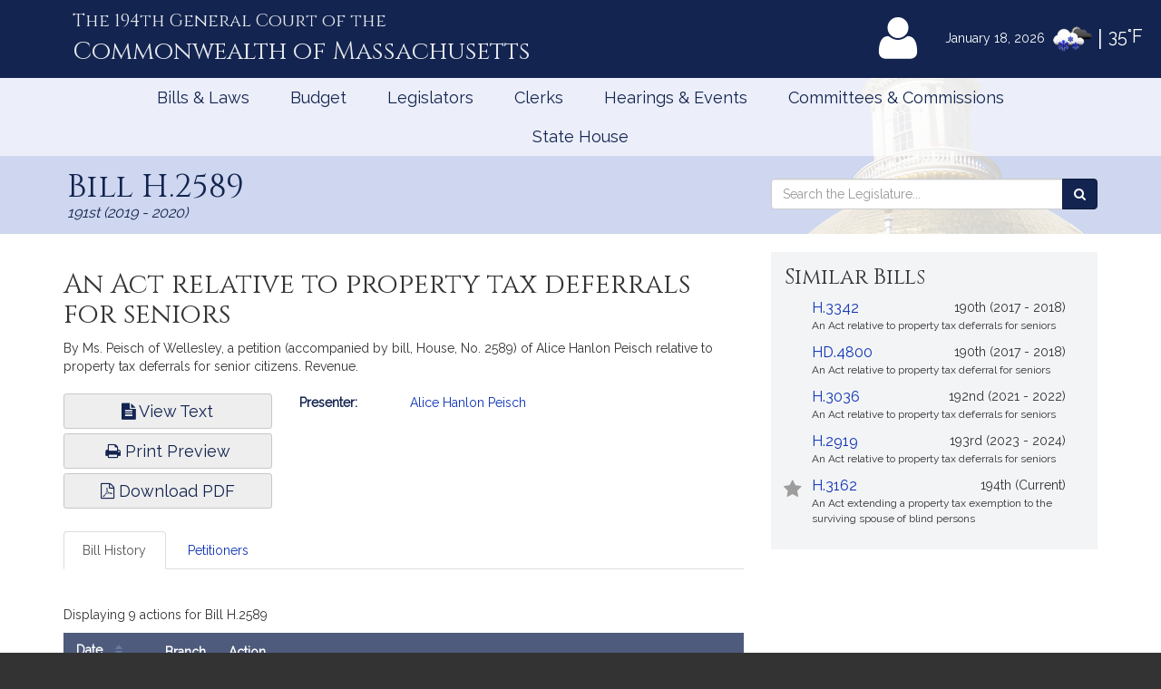

--- FILE ---
content_type: text/html; charset=utf-8
request_url: https://www.google.com/recaptcha/api2/anchor?ar=1&k=6LffVvYUAAAAAFgtGnNLexZBT_BK7JzNbOEBaljw&co=aHR0cHM6Ly9tYWxlZ2lzbGF0dXJlLmdvdjo0NDM.&hl=en&v=PoyoqOPhxBO7pBk68S4YbpHZ&size=normal&anchor-ms=20000&execute-ms=30000&cb=b4ei5nowio12
body_size: 49369
content:
<!DOCTYPE HTML><html dir="ltr" lang="en"><head><meta http-equiv="Content-Type" content="text/html; charset=UTF-8">
<meta http-equiv="X-UA-Compatible" content="IE=edge">
<title>reCAPTCHA</title>
<style type="text/css">
/* cyrillic-ext */
@font-face {
  font-family: 'Roboto';
  font-style: normal;
  font-weight: 400;
  font-stretch: 100%;
  src: url(//fonts.gstatic.com/s/roboto/v48/KFO7CnqEu92Fr1ME7kSn66aGLdTylUAMa3GUBHMdazTgWw.woff2) format('woff2');
  unicode-range: U+0460-052F, U+1C80-1C8A, U+20B4, U+2DE0-2DFF, U+A640-A69F, U+FE2E-FE2F;
}
/* cyrillic */
@font-face {
  font-family: 'Roboto';
  font-style: normal;
  font-weight: 400;
  font-stretch: 100%;
  src: url(//fonts.gstatic.com/s/roboto/v48/KFO7CnqEu92Fr1ME7kSn66aGLdTylUAMa3iUBHMdazTgWw.woff2) format('woff2');
  unicode-range: U+0301, U+0400-045F, U+0490-0491, U+04B0-04B1, U+2116;
}
/* greek-ext */
@font-face {
  font-family: 'Roboto';
  font-style: normal;
  font-weight: 400;
  font-stretch: 100%;
  src: url(//fonts.gstatic.com/s/roboto/v48/KFO7CnqEu92Fr1ME7kSn66aGLdTylUAMa3CUBHMdazTgWw.woff2) format('woff2');
  unicode-range: U+1F00-1FFF;
}
/* greek */
@font-face {
  font-family: 'Roboto';
  font-style: normal;
  font-weight: 400;
  font-stretch: 100%;
  src: url(//fonts.gstatic.com/s/roboto/v48/KFO7CnqEu92Fr1ME7kSn66aGLdTylUAMa3-UBHMdazTgWw.woff2) format('woff2');
  unicode-range: U+0370-0377, U+037A-037F, U+0384-038A, U+038C, U+038E-03A1, U+03A3-03FF;
}
/* math */
@font-face {
  font-family: 'Roboto';
  font-style: normal;
  font-weight: 400;
  font-stretch: 100%;
  src: url(//fonts.gstatic.com/s/roboto/v48/KFO7CnqEu92Fr1ME7kSn66aGLdTylUAMawCUBHMdazTgWw.woff2) format('woff2');
  unicode-range: U+0302-0303, U+0305, U+0307-0308, U+0310, U+0312, U+0315, U+031A, U+0326-0327, U+032C, U+032F-0330, U+0332-0333, U+0338, U+033A, U+0346, U+034D, U+0391-03A1, U+03A3-03A9, U+03B1-03C9, U+03D1, U+03D5-03D6, U+03F0-03F1, U+03F4-03F5, U+2016-2017, U+2034-2038, U+203C, U+2040, U+2043, U+2047, U+2050, U+2057, U+205F, U+2070-2071, U+2074-208E, U+2090-209C, U+20D0-20DC, U+20E1, U+20E5-20EF, U+2100-2112, U+2114-2115, U+2117-2121, U+2123-214F, U+2190, U+2192, U+2194-21AE, U+21B0-21E5, U+21F1-21F2, U+21F4-2211, U+2213-2214, U+2216-22FF, U+2308-230B, U+2310, U+2319, U+231C-2321, U+2336-237A, U+237C, U+2395, U+239B-23B7, U+23D0, U+23DC-23E1, U+2474-2475, U+25AF, U+25B3, U+25B7, U+25BD, U+25C1, U+25CA, U+25CC, U+25FB, U+266D-266F, U+27C0-27FF, U+2900-2AFF, U+2B0E-2B11, U+2B30-2B4C, U+2BFE, U+3030, U+FF5B, U+FF5D, U+1D400-1D7FF, U+1EE00-1EEFF;
}
/* symbols */
@font-face {
  font-family: 'Roboto';
  font-style: normal;
  font-weight: 400;
  font-stretch: 100%;
  src: url(//fonts.gstatic.com/s/roboto/v48/KFO7CnqEu92Fr1ME7kSn66aGLdTylUAMaxKUBHMdazTgWw.woff2) format('woff2');
  unicode-range: U+0001-000C, U+000E-001F, U+007F-009F, U+20DD-20E0, U+20E2-20E4, U+2150-218F, U+2190, U+2192, U+2194-2199, U+21AF, U+21E6-21F0, U+21F3, U+2218-2219, U+2299, U+22C4-22C6, U+2300-243F, U+2440-244A, U+2460-24FF, U+25A0-27BF, U+2800-28FF, U+2921-2922, U+2981, U+29BF, U+29EB, U+2B00-2BFF, U+4DC0-4DFF, U+FFF9-FFFB, U+10140-1018E, U+10190-1019C, U+101A0, U+101D0-101FD, U+102E0-102FB, U+10E60-10E7E, U+1D2C0-1D2D3, U+1D2E0-1D37F, U+1F000-1F0FF, U+1F100-1F1AD, U+1F1E6-1F1FF, U+1F30D-1F30F, U+1F315, U+1F31C, U+1F31E, U+1F320-1F32C, U+1F336, U+1F378, U+1F37D, U+1F382, U+1F393-1F39F, U+1F3A7-1F3A8, U+1F3AC-1F3AF, U+1F3C2, U+1F3C4-1F3C6, U+1F3CA-1F3CE, U+1F3D4-1F3E0, U+1F3ED, U+1F3F1-1F3F3, U+1F3F5-1F3F7, U+1F408, U+1F415, U+1F41F, U+1F426, U+1F43F, U+1F441-1F442, U+1F444, U+1F446-1F449, U+1F44C-1F44E, U+1F453, U+1F46A, U+1F47D, U+1F4A3, U+1F4B0, U+1F4B3, U+1F4B9, U+1F4BB, U+1F4BF, U+1F4C8-1F4CB, U+1F4D6, U+1F4DA, U+1F4DF, U+1F4E3-1F4E6, U+1F4EA-1F4ED, U+1F4F7, U+1F4F9-1F4FB, U+1F4FD-1F4FE, U+1F503, U+1F507-1F50B, U+1F50D, U+1F512-1F513, U+1F53E-1F54A, U+1F54F-1F5FA, U+1F610, U+1F650-1F67F, U+1F687, U+1F68D, U+1F691, U+1F694, U+1F698, U+1F6AD, U+1F6B2, U+1F6B9-1F6BA, U+1F6BC, U+1F6C6-1F6CF, U+1F6D3-1F6D7, U+1F6E0-1F6EA, U+1F6F0-1F6F3, U+1F6F7-1F6FC, U+1F700-1F7FF, U+1F800-1F80B, U+1F810-1F847, U+1F850-1F859, U+1F860-1F887, U+1F890-1F8AD, U+1F8B0-1F8BB, U+1F8C0-1F8C1, U+1F900-1F90B, U+1F93B, U+1F946, U+1F984, U+1F996, U+1F9E9, U+1FA00-1FA6F, U+1FA70-1FA7C, U+1FA80-1FA89, U+1FA8F-1FAC6, U+1FACE-1FADC, U+1FADF-1FAE9, U+1FAF0-1FAF8, U+1FB00-1FBFF;
}
/* vietnamese */
@font-face {
  font-family: 'Roboto';
  font-style: normal;
  font-weight: 400;
  font-stretch: 100%;
  src: url(//fonts.gstatic.com/s/roboto/v48/KFO7CnqEu92Fr1ME7kSn66aGLdTylUAMa3OUBHMdazTgWw.woff2) format('woff2');
  unicode-range: U+0102-0103, U+0110-0111, U+0128-0129, U+0168-0169, U+01A0-01A1, U+01AF-01B0, U+0300-0301, U+0303-0304, U+0308-0309, U+0323, U+0329, U+1EA0-1EF9, U+20AB;
}
/* latin-ext */
@font-face {
  font-family: 'Roboto';
  font-style: normal;
  font-weight: 400;
  font-stretch: 100%;
  src: url(//fonts.gstatic.com/s/roboto/v48/KFO7CnqEu92Fr1ME7kSn66aGLdTylUAMa3KUBHMdazTgWw.woff2) format('woff2');
  unicode-range: U+0100-02BA, U+02BD-02C5, U+02C7-02CC, U+02CE-02D7, U+02DD-02FF, U+0304, U+0308, U+0329, U+1D00-1DBF, U+1E00-1E9F, U+1EF2-1EFF, U+2020, U+20A0-20AB, U+20AD-20C0, U+2113, U+2C60-2C7F, U+A720-A7FF;
}
/* latin */
@font-face {
  font-family: 'Roboto';
  font-style: normal;
  font-weight: 400;
  font-stretch: 100%;
  src: url(//fonts.gstatic.com/s/roboto/v48/KFO7CnqEu92Fr1ME7kSn66aGLdTylUAMa3yUBHMdazQ.woff2) format('woff2');
  unicode-range: U+0000-00FF, U+0131, U+0152-0153, U+02BB-02BC, U+02C6, U+02DA, U+02DC, U+0304, U+0308, U+0329, U+2000-206F, U+20AC, U+2122, U+2191, U+2193, U+2212, U+2215, U+FEFF, U+FFFD;
}
/* cyrillic-ext */
@font-face {
  font-family: 'Roboto';
  font-style: normal;
  font-weight: 500;
  font-stretch: 100%;
  src: url(//fonts.gstatic.com/s/roboto/v48/KFO7CnqEu92Fr1ME7kSn66aGLdTylUAMa3GUBHMdazTgWw.woff2) format('woff2');
  unicode-range: U+0460-052F, U+1C80-1C8A, U+20B4, U+2DE0-2DFF, U+A640-A69F, U+FE2E-FE2F;
}
/* cyrillic */
@font-face {
  font-family: 'Roboto';
  font-style: normal;
  font-weight: 500;
  font-stretch: 100%;
  src: url(//fonts.gstatic.com/s/roboto/v48/KFO7CnqEu92Fr1ME7kSn66aGLdTylUAMa3iUBHMdazTgWw.woff2) format('woff2');
  unicode-range: U+0301, U+0400-045F, U+0490-0491, U+04B0-04B1, U+2116;
}
/* greek-ext */
@font-face {
  font-family: 'Roboto';
  font-style: normal;
  font-weight: 500;
  font-stretch: 100%;
  src: url(//fonts.gstatic.com/s/roboto/v48/KFO7CnqEu92Fr1ME7kSn66aGLdTylUAMa3CUBHMdazTgWw.woff2) format('woff2');
  unicode-range: U+1F00-1FFF;
}
/* greek */
@font-face {
  font-family: 'Roboto';
  font-style: normal;
  font-weight: 500;
  font-stretch: 100%;
  src: url(//fonts.gstatic.com/s/roboto/v48/KFO7CnqEu92Fr1ME7kSn66aGLdTylUAMa3-UBHMdazTgWw.woff2) format('woff2');
  unicode-range: U+0370-0377, U+037A-037F, U+0384-038A, U+038C, U+038E-03A1, U+03A3-03FF;
}
/* math */
@font-face {
  font-family: 'Roboto';
  font-style: normal;
  font-weight: 500;
  font-stretch: 100%;
  src: url(//fonts.gstatic.com/s/roboto/v48/KFO7CnqEu92Fr1ME7kSn66aGLdTylUAMawCUBHMdazTgWw.woff2) format('woff2');
  unicode-range: U+0302-0303, U+0305, U+0307-0308, U+0310, U+0312, U+0315, U+031A, U+0326-0327, U+032C, U+032F-0330, U+0332-0333, U+0338, U+033A, U+0346, U+034D, U+0391-03A1, U+03A3-03A9, U+03B1-03C9, U+03D1, U+03D5-03D6, U+03F0-03F1, U+03F4-03F5, U+2016-2017, U+2034-2038, U+203C, U+2040, U+2043, U+2047, U+2050, U+2057, U+205F, U+2070-2071, U+2074-208E, U+2090-209C, U+20D0-20DC, U+20E1, U+20E5-20EF, U+2100-2112, U+2114-2115, U+2117-2121, U+2123-214F, U+2190, U+2192, U+2194-21AE, U+21B0-21E5, U+21F1-21F2, U+21F4-2211, U+2213-2214, U+2216-22FF, U+2308-230B, U+2310, U+2319, U+231C-2321, U+2336-237A, U+237C, U+2395, U+239B-23B7, U+23D0, U+23DC-23E1, U+2474-2475, U+25AF, U+25B3, U+25B7, U+25BD, U+25C1, U+25CA, U+25CC, U+25FB, U+266D-266F, U+27C0-27FF, U+2900-2AFF, U+2B0E-2B11, U+2B30-2B4C, U+2BFE, U+3030, U+FF5B, U+FF5D, U+1D400-1D7FF, U+1EE00-1EEFF;
}
/* symbols */
@font-face {
  font-family: 'Roboto';
  font-style: normal;
  font-weight: 500;
  font-stretch: 100%;
  src: url(//fonts.gstatic.com/s/roboto/v48/KFO7CnqEu92Fr1ME7kSn66aGLdTylUAMaxKUBHMdazTgWw.woff2) format('woff2');
  unicode-range: U+0001-000C, U+000E-001F, U+007F-009F, U+20DD-20E0, U+20E2-20E4, U+2150-218F, U+2190, U+2192, U+2194-2199, U+21AF, U+21E6-21F0, U+21F3, U+2218-2219, U+2299, U+22C4-22C6, U+2300-243F, U+2440-244A, U+2460-24FF, U+25A0-27BF, U+2800-28FF, U+2921-2922, U+2981, U+29BF, U+29EB, U+2B00-2BFF, U+4DC0-4DFF, U+FFF9-FFFB, U+10140-1018E, U+10190-1019C, U+101A0, U+101D0-101FD, U+102E0-102FB, U+10E60-10E7E, U+1D2C0-1D2D3, U+1D2E0-1D37F, U+1F000-1F0FF, U+1F100-1F1AD, U+1F1E6-1F1FF, U+1F30D-1F30F, U+1F315, U+1F31C, U+1F31E, U+1F320-1F32C, U+1F336, U+1F378, U+1F37D, U+1F382, U+1F393-1F39F, U+1F3A7-1F3A8, U+1F3AC-1F3AF, U+1F3C2, U+1F3C4-1F3C6, U+1F3CA-1F3CE, U+1F3D4-1F3E0, U+1F3ED, U+1F3F1-1F3F3, U+1F3F5-1F3F7, U+1F408, U+1F415, U+1F41F, U+1F426, U+1F43F, U+1F441-1F442, U+1F444, U+1F446-1F449, U+1F44C-1F44E, U+1F453, U+1F46A, U+1F47D, U+1F4A3, U+1F4B0, U+1F4B3, U+1F4B9, U+1F4BB, U+1F4BF, U+1F4C8-1F4CB, U+1F4D6, U+1F4DA, U+1F4DF, U+1F4E3-1F4E6, U+1F4EA-1F4ED, U+1F4F7, U+1F4F9-1F4FB, U+1F4FD-1F4FE, U+1F503, U+1F507-1F50B, U+1F50D, U+1F512-1F513, U+1F53E-1F54A, U+1F54F-1F5FA, U+1F610, U+1F650-1F67F, U+1F687, U+1F68D, U+1F691, U+1F694, U+1F698, U+1F6AD, U+1F6B2, U+1F6B9-1F6BA, U+1F6BC, U+1F6C6-1F6CF, U+1F6D3-1F6D7, U+1F6E0-1F6EA, U+1F6F0-1F6F3, U+1F6F7-1F6FC, U+1F700-1F7FF, U+1F800-1F80B, U+1F810-1F847, U+1F850-1F859, U+1F860-1F887, U+1F890-1F8AD, U+1F8B0-1F8BB, U+1F8C0-1F8C1, U+1F900-1F90B, U+1F93B, U+1F946, U+1F984, U+1F996, U+1F9E9, U+1FA00-1FA6F, U+1FA70-1FA7C, U+1FA80-1FA89, U+1FA8F-1FAC6, U+1FACE-1FADC, U+1FADF-1FAE9, U+1FAF0-1FAF8, U+1FB00-1FBFF;
}
/* vietnamese */
@font-face {
  font-family: 'Roboto';
  font-style: normal;
  font-weight: 500;
  font-stretch: 100%;
  src: url(//fonts.gstatic.com/s/roboto/v48/KFO7CnqEu92Fr1ME7kSn66aGLdTylUAMa3OUBHMdazTgWw.woff2) format('woff2');
  unicode-range: U+0102-0103, U+0110-0111, U+0128-0129, U+0168-0169, U+01A0-01A1, U+01AF-01B0, U+0300-0301, U+0303-0304, U+0308-0309, U+0323, U+0329, U+1EA0-1EF9, U+20AB;
}
/* latin-ext */
@font-face {
  font-family: 'Roboto';
  font-style: normal;
  font-weight: 500;
  font-stretch: 100%;
  src: url(//fonts.gstatic.com/s/roboto/v48/KFO7CnqEu92Fr1ME7kSn66aGLdTylUAMa3KUBHMdazTgWw.woff2) format('woff2');
  unicode-range: U+0100-02BA, U+02BD-02C5, U+02C7-02CC, U+02CE-02D7, U+02DD-02FF, U+0304, U+0308, U+0329, U+1D00-1DBF, U+1E00-1E9F, U+1EF2-1EFF, U+2020, U+20A0-20AB, U+20AD-20C0, U+2113, U+2C60-2C7F, U+A720-A7FF;
}
/* latin */
@font-face {
  font-family: 'Roboto';
  font-style: normal;
  font-weight: 500;
  font-stretch: 100%;
  src: url(//fonts.gstatic.com/s/roboto/v48/KFO7CnqEu92Fr1ME7kSn66aGLdTylUAMa3yUBHMdazQ.woff2) format('woff2');
  unicode-range: U+0000-00FF, U+0131, U+0152-0153, U+02BB-02BC, U+02C6, U+02DA, U+02DC, U+0304, U+0308, U+0329, U+2000-206F, U+20AC, U+2122, U+2191, U+2193, U+2212, U+2215, U+FEFF, U+FFFD;
}
/* cyrillic-ext */
@font-face {
  font-family: 'Roboto';
  font-style: normal;
  font-weight: 900;
  font-stretch: 100%;
  src: url(//fonts.gstatic.com/s/roboto/v48/KFO7CnqEu92Fr1ME7kSn66aGLdTylUAMa3GUBHMdazTgWw.woff2) format('woff2');
  unicode-range: U+0460-052F, U+1C80-1C8A, U+20B4, U+2DE0-2DFF, U+A640-A69F, U+FE2E-FE2F;
}
/* cyrillic */
@font-face {
  font-family: 'Roboto';
  font-style: normal;
  font-weight: 900;
  font-stretch: 100%;
  src: url(//fonts.gstatic.com/s/roboto/v48/KFO7CnqEu92Fr1ME7kSn66aGLdTylUAMa3iUBHMdazTgWw.woff2) format('woff2');
  unicode-range: U+0301, U+0400-045F, U+0490-0491, U+04B0-04B1, U+2116;
}
/* greek-ext */
@font-face {
  font-family: 'Roboto';
  font-style: normal;
  font-weight: 900;
  font-stretch: 100%;
  src: url(//fonts.gstatic.com/s/roboto/v48/KFO7CnqEu92Fr1ME7kSn66aGLdTylUAMa3CUBHMdazTgWw.woff2) format('woff2');
  unicode-range: U+1F00-1FFF;
}
/* greek */
@font-face {
  font-family: 'Roboto';
  font-style: normal;
  font-weight: 900;
  font-stretch: 100%;
  src: url(//fonts.gstatic.com/s/roboto/v48/KFO7CnqEu92Fr1ME7kSn66aGLdTylUAMa3-UBHMdazTgWw.woff2) format('woff2');
  unicode-range: U+0370-0377, U+037A-037F, U+0384-038A, U+038C, U+038E-03A1, U+03A3-03FF;
}
/* math */
@font-face {
  font-family: 'Roboto';
  font-style: normal;
  font-weight: 900;
  font-stretch: 100%;
  src: url(//fonts.gstatic.com/s/roboto/v48/KFO7CnqEu92Fr1ME7kSn66aGLdTylUAMawCUBHMdazTgWw.woff2) format('woff2');
  unicode-range: U+0302-0303, U+0305, U+0307-0308, U+0310, U+0312, U+0315, U+031A, U+0326-0327, U+032C, U+032F-0330, U+0332-0333, U+0338, U+033A, U+0346, U+034D, U+0391-03A1, U+03A3-03A9, U+03B1-03C9, U+03D1, U+03D5-03D6, U+03F0-03F1, U+03F4-03F5, U+2016-2017, U+2034-2038, U+203C, U+2040, U+2043, U+2047, U+2050, U+2057, U+205F, U+2070-2071, U+2074-208E, U+2090-209C, U+20D0-20DC, U+20E1, U+20E5-20EF, U+2100-2112, U+2114-2115, U+2117-2121, U+2123-214F, U+2190, U+2192, U+2194-21AE, U+21B0-21E5, U+21F1-21F2, U+21F4-2211, U+2213-2214, U+2216-22FF, U+2308-230B, U+2310, U+2319, U+231C-2321, U+2336-237A, U+237C, U+2395, U+239B-23B7, U+23D0, U+23DC-23E1, U+2474-2475, U+25AF, U+25B3, U+25B7, U+25BD, U+25C1, U+25CA, U+25CC, U+25FB, U+266D-266F, U+27C0-27FF, U+2900-2AFF, U+2B0E-2B11, U+2B30-2B4C, U+2BFE, U+3030, U+FF5B, U+FF5D, U+1D400-1D7FF, U+1EE00-1EEFF;
}
/* symbols */
@font-face {
  font-family: 'Roboto';
  font-style: normal;
  font-weight: 900;
  font-stretch: 100%;
  src: url(//fonts.gstatic.com/s/roboto/v48/KFO7CnqEu92Fr1ME7kSn66aGLdTylUAMaxKUBHMdazTgWw.woff2) format('woff2');
  unicode-range: U+0001-000C, U+000E-001F, U+007F-009F, U+20DD-20E0, U+20E2-20E4, U+2150-218F, U+2190, U+2192, U+2194-2199, U+21AF, U+21E6-21F0, U+21F3, U+2218-2219, U+2299, U+22C4-22C6, U+2300-243F, U+2440-244A, U+2460-24FF, U+25A0-27BF, U+2800-28FF, U+2921-2922, U+2981, U+29BF, U+29EB, U+2B00-2BFF, U+4DC0-4DFF, U+FFF9-FFFB, U+10140-1018E, U+10190-1019C, U+101A0, U+101D0-101FD, U+102E0-102FB, U+10E60-10E7E, U+1D2C0-1D2D3, U+1D2E0-1D37F, U+1F000-1F0FF, U+1F100-1F1AD, U+1F1E6-1F1FF, U+1F30D-1F30F, U+1F315, U+1F31C, U+1F31E, U+1F320-1F32C, U+1F336, U+1F378, U+1F37D, U+1F382, U+1F393-1F39F, U+1F3A7-1F3A8, U+1F3AC-1F3AF, U+1F3C2, U+1F3C4-1F3C6, U+1F3CA-1F3CE, U+1F3D4-1F3E0, U+1F3ED, U+1F3F1-1F3F3, U+1F3F5-1F3F7, U+1F408, U+1F415, U+1F41F, U+1F426, U+1F43F, U+1F441-1F442, U+1F444, U+1F446-1F449, U+1F44C-1F44E, U+1F453, U+1F46A, U+1F47D, U+1F4A3, U+1F4B0, U+1F4B3, U+1F4B9, U+1F4BB, U+1F4BF, U+1F4C8-1F4CB, U+1F4D6, U+1F4DA, U+1F4DF, U+1F4E3-1F4E6, U+1F4EA-1F4ED, U+1F4F7, U+1F4F9-1F4FB, U+1F4FD-1F4FE, U+1F503, U+1F507-1F50B, U+1F50D, U+1F512-1F513, U+1F53E-1F54A, U+1F54F-1F5FA, U+1F610, U+1F650-1F67F, U+1F687, U+1F68D, U+1F691, U+1F694, U+1F698, U+1F6AD, U+1F6B2, U+1F6B9-1F6BA, U+1F6BC, U+1F6C6-1F6CF, U+1F6D3-1F6D7, U+1F6E0-1F6EA, U+1F6F0-1F6F3, U+1F6F7-1F6FC, U+1F700-1F7FF, U+1F800-1F80B, U+1F810-1F847, U+1F850-1F859, U+1F860-1F887, U+1F890-1F8AD, U+1F8B0-1F8BB, U+1F8C0-1F8C1, U+1F900-1F90B, U+1F93B, U+1F946, U+1F984, U+1F996, U+1F9E9, U+1FA00-1FA6F, U+1FA70-1FA7C, U+1FA80-1FA89, U+1FA8F-1FAC6, U+1FACE-1FADC, U+1FADF-1FAE9, U+1FAF0-1FAF8, U+1FB00-1FBFF;
}
/* vietnamese */
@font-face {
  font-family: 'Roboto';
  font-style: normal;
  font-weight: 900;
  font-stretch: 100%;
  src: url(//fonts.gstatic.com/s/roboto/v48/KFO7CnqEu92Fr1ME7kSn66aGLdTylUAMa3OUBHMdazTgWw.woff2) format('woff2');
  unicode-range: U+0102-0103, U+0110-0111, U+0128-0129, U+0168-0169, U+01A0-01A1, U+01AF-01B0, U+0300-0301, U+0303-0304, U+0308-0309, U+0323, U+0329, U+1EA0-1EF9, U+20AB;
}
/* latin-ext */
@font-face {
  font-family: 'Roboto';
  font-style: normal;
  font-weight: 900;
  font-stretch: 100%;
  src: url(//fonts.gstatic.com/s/roboto/v48/KFO7CnqEu92Fr1ME7kSn66aGLdTylUAMa3KUBHMdazTgWw.woff2) format('woff2');
  unicode-range: U+0100-02BA, U+02BD-02C5, U+02C7-02CC, U+02CE-02D7, U+02DD-02FF, U+0304, U+0308, U+0329, U+1D00-1DBF, U+1E00-1E9F, U+1EF2-1EFF, U+2020, U+20A0-20AB, U+20AD-20C0, U+2113, U+2C60-2C7F, U+A720-A7FF;
}
/* latin */
@font-face {
  font-family: 'Roboto';
  font-style: normal;
  font-weight: 900;
  font-stretch: 100%;
  src: url(//fonts.gstatic.com/s/roboto/v48/KFO7CnqEu92Fr1ME7kSn66aGLdTylUAMa3yUBHMdazQ.woff2) format('woff2');
  unicode-range: U+0000-00FF, U+0131, U+0152-0153, U+02BB-02BC, U+02C6, U+02DA, U+02DC, U+0304, U+0308, U+0329, U+2000-206F, U+20AC, U+2122, U+2191, U+2193, U+2212, U+2215, U+FEFF, U+FFFD;
}

</style>
<link rel="stylesheet" type="text/css" href="https://www.gstatic.com/recaptcha/releases/PoyoqOPhxBO7pBk68S4YbpHZ/styles__ltr.css">
<script nonce="RxwArIsK-H_4ERTKtchDsg" type="text/javascript">window['__recaptcha_api'] = 'https://www.google.com/recaptcha/api2/';</script>
<script type="text/javascript" src="https://www.gstatic.com/recaptcha/releases/PoyoqOPhxBO7pBk68S4YbpHZ/recaptcha__en.js" nonce="RxwArIsK-H_4ERTKtchDsg">
      
    </script></head>
<body><div id="rc-anchor-alert" class="rc-anchor-alert"></div>
<input type="hidden" id="recaptcha-token" value="[base64]">
<script type="text/javascript" nonce="RxwArIsK-H_4ERTKtchDsg">
      recaptcha.anchor.Main.init("[\x22ainput\x22,[\x22bgdata\x22,\x22\x22,\[base64]/[base64]/[base64]/KE4oMTI0LHYsdi5HKSxMWihsLHYpKTpOKDEyNCx2LGwpLFYpLHYpLFQpKSxGKDE3MSx2KX0scjc9ZnVuY3Rpb24obCl7cmV0dXJuIGx9LEM9ZnVuY3Rpb24obCxWLHYpe04odixsLFYpLFZbYWtdPTI3OTZ9LG49ZnVuY3Rpb24obCxWKXtWLlg9KChWLlg/[base64]/[base64]/[base64]/[base64]/[base64]/[base64]/[base64]/[base64]/[base64]/[base64]/[base64]\\u003d\x22,\[base64]\\u003d\\u003d\x22,\x22w7fDumlrCTxKB8Onw4t8MMOTWwMpCF47XMKlVcOjwqEtw704woNaU8OiOMKtE8OyW0nCtjNJw7Bsw4vCvMKaYwpHTcKbwrA4DkvDtn7ClQzDqzBnPDDCvBQbS8KyGMKXXVvCkMKTwpHCkk/DhcOyw7RfZCpfwrtMw6DCr05fw7zDlH8bYTTDlsKFMjRKw4hFwrcIw7PCnwJYwr7DjsKpGBwFEytIw6UMwpzDhRA9c8O2TC4Rw7PCo8OGesOvJHHCvcO/[base64]/w701w4DDmcOfw6TCtVDCscOpw7Q0BiTDlMOYXgh4AcK6w78lw7cJLRROwoAtwqJGbgrDmwMVLMKNG8OPQ8KZwo8iw5QSwpvDpFxoQFbDoUcfw4xJEyhzGsKfw6bDkikJam/CnV/CsMOgLcO2w7DDk8OAUjAgPT9afC/DlGXCvnHDmwkiw6tEw4ZCwqFDXiIzP8K/QBpkw6R5ODDChcKSMXbCosO3SMKrZMOkwpLCp8Kyw6wQw5dDwrkOa8OiTcKRw73DoMOswoYnCcKBw7JQwrXCv8OUIcOmwoBcwqsedVlyChwjwp3CpcKIU8K5w5YAw67DnMKOI8Onw4rCnQbCiTfDtyoAwpEmKcODwrPDs8KDw6/DqBLDjBw/E8KPRwVKw7rDl8KvbMOiw5Zpw7JXwp/DiXbDhcOfH8OcdmJQwqZ7w68XR04Mwqxxw5/CjAc6w5xYYsOCwpbDncOkwp5aTcO+QTZPwp8lfcO6w5PDhz/Dpn0tPwdZwrQcwo/DucKrw7DDk8KNw7TDoMKdZMOlwprDlEIQBcK4UcKxwoZIw5bDrMOyRljDpcOUJhXCusODfMOwBQNPw73CgjDDqknDk8KIw5/DisK1SlZhLsOUw5p6SWhqwpvDpwQRccKaw6bChMKyFXrDkSxtfDfCgg7Dm8KNwpDCvz7CoMKfw6fCjW/[base64]/CjlbDhSNFw57CicKCYnbDmjMfWz/[base64]/[base64]/CkMKWwqLCmnhXw5vCiwISdxDDgcKkwoQ2OH8pLy3Ch1zCoWAhw5Unw7zDjSAlw4XDvW7DoD/DjMOheTzDlTvDoU4jKTDChsKSFxFaw4LCoWTDnAbDqGNMw5XDjsO8wo3Dsy51w4FyV8OEA8Ojw53CmsOCDcK9VcOnw5zDq8O7CcOsOMOsL8O3wp/CisK3w4EXwqvDmyQkwqRKwrAAwqALwoDDnEbDiiTCkcOSwpbCojswwo/DpsOkZldiworCp0XCiTLDvT/DvHUSw5MLw7YMw5IvFBRRG3lYAcOwAsOGwqoGw5nCjVlTJicPw6fCrcOiGsOTQ2kmwqrDtcK7w7PDn8O2wpgMw7LCjsOeL8KKwrvCrsOkUlIBw5zCmzHCnhPCpBLCiAPCrmbCmnEFQngjwo9Hwq/[base64]/w47DsGbCsy5NHkpSwo7CsMOVw4vCjMKtwrwYw7JKK8K7M3XClMK2w6wcwrjCsUPCo2AQw6bDsFhDQcKQw7zCi0FlwqQ9FcKFw6p9BwZ0fjRgaMKWclcIasOPwrwbSFhDw494wr3DlsKcQMOMw43DpwPDkMKzAsKDwoQxVsKhw6tpwq4jQsOpaMO9T0nCm0TDv3PCqMK/W8O5wp1eV8KUw6cyXMOJEcO/e3zDjsO+CRbCkQ/DhMK7ewTCsw1TwrElwqLCisO2OyrDgMKuw65Ww4PCtX/[base64]/Cizh9CzzClcKeRX/[base64]/ChmLDhsOGw61JwrjDkR3Di8OqwosrFcKRCFfDmsKQwoJmA8KkZcK/wr5yw4YaJsO4wo1Bw5EIIDrCjhxOwr9tIGbCoj8xZTXCqk/Dg04zwo4WwpbDl2xqY8OdZsKSMh/DocOJwqnCiEl4wpXDtMOkHcOpOMKBdgY1wqrDvsKQBsK5w7MWwrw8wrrDgT7CplU4R3gpA8OIw71PE8ObwqzDl8Khw4d+FiFnw6DCpFjCgMKXHWg/VhDCox7Cll0/aQJlwqLDnGpCZ8KDR8K0BDPCpsO6w4/[base64]/[base64]/[base64]/IMO4NcOsw7I3QcKvKyghwrPCpMKKwpxMw4nDj8KYLWHCmELCk0cdfMKIw41pwonCgFYyYnkyETt7w54NPmB6GcOTAXMNFHvCqsKzEsKNwp/DssOHw4vDijMUO8KRwq/[base64]/DvWvDnsONwqBCPsKeQUTClcOOw4vDizpRJsOKw6JVwrLDnz8Zw77Di8Knw5DDgMKDw486w4fCm8OiwqM2BT9oNVEgQyPCgRdLFks+XyVTwo13w4UdR8OKw4AWIwfDvcOZLMKlwpoew5kLwr/CsMK/UyhMcxDDmFEBwovDkh4hwofDt8OSUsKeeh7DnsO4TXPDnW4gU1LDqMKgw6goZcO1woAywr1twqlRw6PDosKPWsO5wrwLw7gPRcOxJMKqw4/DiMKSI095w73CglAbfkp/UcOsfT57wojDh1nCnjVRZcKkWcKUShXClmfDlcO0wonCoMK5w6RkBGDClwVWw4pgcDMTAMKURlFzFn/CuR9DGmN2UnBIeFQ4Gk/DrSoFRsOxw6taw7LCm8OHAMOnw7ISw6hhUn/[base64]/ClcO1w7bCqlHDkXTDgAc5UTrCgMOswrAbHMKVwqVbY8KJXMKRw54lVzDCnxzDjRzDj07DjsKGDQnDoxUfw4fDoC/CjsOQBmwcw5nCv8Olw6p9w69zL1V2c0dyL8KNw4NTw7cYw7/Dti5kw6YMw7ViwoAMwozCkcK0BsOPAlF7BcKnwoEPPsOYw6DDisKDw4FEKcOAw7dXPX1CTcOCdUTCtMKdwrVyw5Zww4/DpcO1IsKZc0XDi8OIwpoNHMOqejR7HcOOGVJSYXlrb8KKTUHCkRHDgyFUEnnCsVVtwpA9wpVww43DrsO3w7fCqcO+YMKZKWTDtVPDuiQqPMK/[base64]/CvUwgdcKUw6XDrcOcPiHDnBdOwqXDssK6wp5mDy/DhsKqTMOTEsOowq57QgvCt8K3ZkDDnMKqQXsbSsOVw7HCmhDCs8Kjw7/CgGPCrB0YwpPDtsKfVsKQw6DClcO9w6/Co17ClRUOMcOFEXzCvWPDnWVZW8KCNh5ew5BOT2hMesO4w5bCvcK2Q8Opw7DCuQJHw7d9wq/DlTLDt8OLw5lJw43Cvk/DhVzDiBprasO9fF/CiDLCjDrCvcO6wrskw7LCuMKVET/DlGZxw5JtCMK+OXTCuDsmaTfDjMKMeQ9Fwr9UwohYwoM8w5ZhUMKPV8Onw5wnw5d5IcO0L8OCwr8TwqLDilhYw59bw5fDh8Onw7jCmDI9w63DvcOtOcK/w6LCpMOXw6AfSTlsJ8OVS8OnMwwSw5dGDcO2w7HCrxEvWgDCmMKmwrVCN8K6IWTDqMKaMk11wq9Xw5XDrFHDjHlwCgjCp8KBKcKYwrFYagZQSgMYTcKBw4tyPsO/[base64]/Dn23CisKzaD3DpiDCtUNSw47DmFgTwpg0w7HDoXTDrFdVf2XCnUMMwqDDr2LDtMO4dDrDomxjwod9LkHClcKxw68Nw5jCrBMdPQQXwqc4UcOML3bCusOxw6VpVsKBXsKTw5AawrhwwolBw6bCqsKofB/CnTrCk8OhKcKcw49Vw4bCs8OCw6nDsgXChHrDrmE+EcKSwq8kw4Qzw7daWMOhf8Ogw5XDrcKuRDfCsXDDicO7w4rCuWfCocKWwql3wo1jwo0RwoRmc8OyQH3CisKuR2Ffd8KIw4JLPAAQw55zw7HDvz5rTcO/wpQWw4h0GMOvVcKwwpLDmMKiO1TCkRnCslnDtsONK8KRwr8TJifCr0fCk8OVwpnCs8Kyw6XCsC3CmMOCwpzCk8O8wqjCqMOWEcKiVnUOLxPCpcObw4XDmTpsdBBBJsOmfgMrwqzDsQTDtsOkw5nDkcOfw7TDhQ3DqRxUw5jCohjDiXUew6vCi8KcesKXw5/DtMOrw4EUwpN1w73Cll1kw4kBw5JvW8OSw6HDhcOoa8K7w5TCq0rCucK7wrvDm8KpL2/DsMObwpgSwoVNw498woUVw5zDqgrCqsKiw7TDqcKbw6zDp8Kcw7Vnwq/DpyPDtlRFwrHDoyPDn8OTCF8cdifCpgDCvEguL09vw7rCksKmwqXDv8KnL8OGJj42w7Zyw5gKw5bDncKbw7t9BMO7KXsNKcOZw6Agwq05aFUrw7chDcKIw5gZwqHCkMKUw4ANwovDrcOhOsOsK8KxRMKlwo7DisOVwr8NbhEDUEsZF8KRw7bDu8Krwq/Cg8O1w5NwwrAZKnRZSzTCti9Ww5twK8OjwoDCohrDgMKGAzLCjsKswrfCqsKJJsOzw6rDo8Oyw5PCv07CiUc1woLCk8OewoI8w6EWw7/CtMK+wqQhU8K7AsO4bMKWw7DDjCEqR3wBw43DphdqwoTCv8KHw6g/OcOZw4sOwpLDu8K7w4URwqgfbQpOKMKVw4tGwqt6WW7DkMKHBBY/w68eFEjCj8Oiw4lKY8OewrDDlGgxwrZsw63CrWjDvnxlw6/DhgIQPXxtR1RERMKlwoInwq4IX8OYwoIvwotGWw/CssK7w4cDw7pCCMOpw6HChjwowqHDiSTCngJROXQEw6ANG8KeA8Khw6hZw54wbcKRw7TCrn/ComnCtcKzw67Cp8OjbCbDqDfDrQxOwqMiw4Z4aQItwoDCuMKzfUArXsKjw7EsMHkqwrJtMw/CuVlRUMO9wog0wrVHFMOUdsKqcjAzw4zDgDtZFCwwbMO6w6szXcKRw4rClm8iwq3CosOtw4kJw6hHwpTChMKWwrDCvMO+R0DDlcKRwpFEwoNTwo5Cw7YRYsKXcMOcw4sWw4g+Kw3Cnz/[base64]/[base64]/[base64]/[base64]/Cjm7DjzPDpnjDjsK+wrQGRMK3UUnCkEAqMTnCqcOfw4kmwq9wQcOIwoRrwr/CpsOUw5E3w6jDisKZw47Cl2jDhCYzwqHDhg/CsSo0cHBgWEsDwrJCTcOLwp1vw65HwrLDqDHDhVpmIAVLw7/[base64]/PsOeHcOeWkXDssOiaH7Ds8KywppIJFTCvMKhwoXDkEHDtFPDjFpPw7XCiMOwK8OjY8O/ImHDkMOZcMO6wprCnRXClzpFwrrCksOIw4vCg3XDhDTDh8OTGcKwQBB/NsKOw6jDosKfwocXw6vDocO/[base64]/CswwBOVLDhQoWbsKdNsKxZAUqwotAwpvDs8KCTsOzw7PCjsOBUMOkLMO5RMKTw6rDj2rDikUIHwF/wpPDjcK1dsKSwo3ClcO0ZVg3Fm5PFsKbflrDg8KtLHzCgjAxAMKIwq/DlcOqw6BWSMKlDMKHwqgXw7IifRfCpMOmw7PCo8KxfxAyw7Qtw5XCrcKaacO6NMOrcMKdP8KVKXArwrspBU44DjvCsW54w4/CrSEWwoN1FWUoRsO+W8Kow6cSWsKCIAZlwpZxbMOrw6NxaMOzw6R+w4AtHifDqcOlwqJeMMKjw5d6Q8OKGyHCtmPCn0fChi/CuyvClAVlS8O8a8OEw7wHOEo9H8K4wpPCijgtRsKew6RwC8K8N8ODwqMcwrM6wqEnw4nDsRbCusO9f8KXSMOKHy3DlsK3wr5PLDfDmW5Iw6Zmw6nDkFoxw60zQWRMT0DCliI/XcKWDMKYw5V3UcOLw6zCmcOgwqonPi7CiMKiw4/[base64]/[base64]/CsigtLyPCq3PCqSofw4luw4bCqR8laSFvaMOWw65Rw6ZAwoAuw6XDhWfCqyrCrMK0wqnCqzAhQ8OOwqLDrzd+ScOHwp/Cs8Knw4/DnTjCo2dLRsK5LsKkJ8KXw7PCgMKfEg9vwqnDk8OBU04WHcKpDhDCpUEowopDXklbS8OVcmXDrxvCkcOOKsOoRyDCpncCTcKaX8Kgw5PCvlhEZcOQwqrDtsKvwqLDoGZBw7QubMONwosxXX/DoRsOAVZmwp0uwooxP8OkKhJwVsKZXmLDtFABRMOZw5Apw7nCqcOiaMKMwrPChMK8wrNmEDXCucK8wrHCmWPCmykbwqUuw4VUw6rDtljCosOIN8KVw45FH8KsUMKgwo9IA8OSw7Fnw7/DkMK5w4LCmgLChUBLXsO7w6s6GBzCuMKKCcKWdMOfSWBIMAzCl8K8TGEdbsOZFcO9w7pIblnCt2hOEj5Mw5huw4RiBMKgb8OVw5jDsA/CtVtRfCTDqBrDhMKVAsKvT0ETw6wBXCLCk2xdwoQWw4HDh8K3KW7CvkjDocKvTsKccMOCw78sRcO0CcKyUW/DmDNHAcKSwp/CuwA9w6fDmcKJXcKYUcK6H11Awox8wr57wpYWeiYCeEDCtRzCksOtLncaw5LCqMKwwp3Cgih4w6Ubwq3CvzHDvzw2wofCgsOfKsK/[base64]/w6lLTUnCiSBZw6EmIjzCncKJwqzDr8KzwpLDvSkew7zClcO0W8OIw5F0wrdsJ8KTwotTfsKywqrDn3bCq8OOw6nCoAcWPsKxwoATJD7DksOOUULCmMKOFl93LCzDqV/[base64]/wrHDkcKgDgjDocOIw5JdAcK3w57DssKww7hIFhfCpsKFCkoVCRfDkMOvw5fCicOiSGhxcMOTB8OjwqUtwrtDVlPDpcOKwqsow4jDiHzDrGvCrsK/[base64]/UsONaidXe3XDtMK4wobDjT/CsQAdwpzCixnDi8Kbw5PDtcO7OsONwpnDkcKqVQovP8K0w77Co0N0w63DrUDDrMK0MV7DrA90V2Rpw57Cu0/CiMKAwpDDiD52wo4+w45owqk5eXfDvwjDp8K8w5HDr8KIRMK9H31mamvCmMK5IU/[base64]/ChWTChMOeY2wjw6nDk2AwR8OswrLDosOmfsO5GsKcwpXDuEtENVzDoyPDh8OzwpDDll3CmMOvISDCnMKcw7I7ZW3Dl0fCtRrDnArCgjQMw4XDln5HQGMHRMKbVQEDe3rClsKqYyIUXsOtPcOJwoUAw4JhV8KPZF44wo/CncK2YADCq8KHcMKVw6JOwqQEcz9FwqbCmBDCuDlGw7JBw4YANMO/wrVhRAnCnMK3TFIKw5jDlsKZw7nCl8OtwrbDlnnDmB7CnHLDvy7DrsKZQUjCgnQuIMKXw75ow7rCuUfDkMO7Z2XDqGTDlsO8RsORC8KFwoLCjl0gw70LwqE1IMKRwr5xwpjDvm3DisKVEH/[base64]/DpMOWwr/DiDRFLXnClMKtwrFiSMKGwoIpwoEqYMOCMg45HsOOw69MQVo/[base64]/[base64]/Dt8K2J8OPIcOQwoFlQ8OQwoUBwpjCpMOcwrMJw5RIwqDCnig/f3DDgcOQRMOrwr3DssK6bsKLRsOTck7Cq8KywqjDk1N9w5PDmcOoLsKZw6RrGMKpwozChBRKDmYSwq87E1vDn3JYw43Dk8KSwpYIw5jDs8OKwpjDq8OAOFDDl3DCmBrCmsO5w6IGNcKSesKpw7RvB0LDmWHCsyxrwqcAE2XCg8O/[base64]/[base64]/ClcOeR8Ozw4PChcO4wrLCmlZ2IcKGVW/DrSI5w4LCicKeSHgZSMKIwrg3w4gnVx/Cm8OqDMK7TVjDvHLDpsKWwoRPES56WxdLwoR8wphnw4LDocKFw6jDiSvCkwkOQsKiw4MMEDTChMOwwqBsIgVVwp49L8KBXifCpCRvw5jDpQXChmkkSVkNHRnDjyUuwo/DlMOmOzdcNcKcwoJsAMK+w7TDu2UXNmk2fsOMSMKowrvDj8OnwqgPwrHDqBfDp8Kxw5Ejwo5Aw44fHjPDvQFxw5/Cik3DrcKwecKCwp4RwpPCrcK+XMOaYcO9wopmeRbCuiZyecK/csOHQ8KFw60rdzDClcOMEMK7w7fDqcKGwowHH1Ruw5zClMKdAMOSwoo3bwbDvgDDnsOIXsOyJVEhw4/DnMKCw78URMOZwqdiOcOdw4NVLcKfw4dGcsKuZjcQwrxEw4PDgsKtwozCgMOqTcOywq/CuHtLw5PCiHLCncK0dcKqJcOcwp01GcK9VMKwwqpzVcOqw7jDn8KcaXw6w6heB8Onwoxnw68nwqvDlTrDhmvCisKQwqfCt8KwwpTCgn/CtcKUw7TCk8OMacOhQHMCP2xJH3DDsXB+w4/[base64]/CsK9GV0YIMKMw5XDvU9LHMKrZMONwqxfRsOsIjYUGMOLCsKLw6fDnT9cE0VQw7fDm8KkWVzCscK6w7LDtRrCnXHDjgTDqx03woLCkMKtw5nDrTEXJm5NwrxnZsKRwppWwq/[base64]/DpcO4wq7CqsOda8K6wpvDiMOqw6xawr4WDBMRw6VHT1stbC/DjyLDmcKpWcOAesOiw5RIDMOjE8ONw7cIwpzDj8Khw6vDglHDr8OmcMO3aR9bTyfDk8OyD8Oywr7Dn8KfwqJWw4rCpCM6ORHCgxISGFIwNQo9w4okTsKnwr1WUxrDlQjDvcO7wr9rwq1UCMKBEF/DjRRxaMOvW0BQw4zCucKTYcKMZiZRw70iVXfCs8OTP17DswoRwqvCosKBwrcXw7fDuMKHDMOIXV/Ctk3CocKXw6zDqG5Bw5/DrMOWw5TDhxAlw7ZNw7U7AsK2O8KTwq7DhkVzw4U9w6rDowkrwqbDncOXahDCscKLOMKeWUU2A17DjS07woPCosORVMOowrXCgMOkBhoew7hDwqYeXcO6PcK2PzoZBsOuU3sTw68mJMOfw6/[base64]/wrnDiD/CmsK+aRUGw5lzTzvCnWM3wpRVCcK6wpZIJ8OndRTCt3kfwox9w5nDhmxrwplXJsOedEzCthXDry5UJBNdwrhqwrvCiE54w5l6w6VlazjCpMOOQcOwwpDClFYJZAZcPBnDpsObw63Dh8KFw6JPbMOkTXxzwo/CkgxDw5jDs8KPSC3DtsKWw5UaPH/[base64]/DocKtXRIVwprDqkYeGsK3w4oow7l4dcOcZVdkThFUw5NiwovCgAELw4zCt8OBD2XDpcKRw5rDosKBwq3CvMK3w5YywpdAw6LDoXJbwojDilIbw4zDjMKgwrFDw6LCgQclwq/[base64]/CgcO4woNUdMK4w6ZqRT4pwq5xwoMDEcKiwqrDtEPCjMOlw4jCiMOcFFRVwpE/[base64]/DjsKWTyRqw6TDimLDq8ODwqwjZVDCo8OVbD9nw7LDnsKJw5oow53CijQ3w7lQwq46T0LClx8Sw6/[base64]/[base64]/[base64]/CvyPCt8K1w6gNOcK8wpFXYsOldMKRw6chw7jDoMKzBQnCuMKJw5TDl8O8w6/DosOZR3lGw7gYDijDq8Kuwr/Du8Odw4TCvsKrwpLCiyHCn2NUwrPDtMO/PApYeh/DjjBqwofCncKOwqbDv3LCvsOqwpRvw4DCjsOzw51HJsObwobCvBzDlzfDiwcgQQrCpU8RdyQMwrllfcOCcQ0hYCHDuMOPwphzw48ew7jDmh3CjETDlMK/wqbCncK8wokONMO/fMOLB3QnOsKIw6/CljloMQnCj8KiBALCosKdwq1zw57ClhfDkG7Cnl/DiF/[base64]/DuktewqjDgmYkVMK3wqLDr8KCwr5swp9Hwr/DocKzwpDDi8OWdcKxw43DlMOIwp4zcCrCvsKew7bCvcO+BmLDq8O/w4PDmMOfBQHCvkE+wqwMGcKMwoHCgn5rw7Z+esO+YCcsWl07wq/DvBpwFsOVecOAPipkDlcPMcKbw7fCpMKbLMKtPzw2MnPCpH8PLW/DsMKtwrHCgxvDvVnDt8KJwpjCiXzCmC/CgsOcSMKHAMK/w5vCmsK/N8K4XMOyw6PDjQXCsU/CsWMWw7vDjsO3PxcCwo/DnR9vw7kJw6V1wpRtDm4CwqoJw4A0YipSfBfDgnHDoMKVXRFQwoheaAjCunIYWsKAF8OxwqrClyzCosKCwpXCj8OmIcObSifChwhsw6/DjmXCosOAw6cxwqHDvMKbHjnDsAgWwq7DripuIE7CscOkw5tfw6HChQpoGsK1w5wswp3DkMKqw4fDn18MwpTCpcKEw7IowqMHCMK5wqzCocKMYcOgGMKXw73CqMKaw60Ew6nCvcKAwox0VcKxOsOML8KewqnCmn7Dm8KMMgzCiwrClnMfwp/Dj8KpA8Omw5UNwq0cB3VOwrsaDcKRw64SJGoowq8pwrfDlhvCrMKQDnpCw5jCshdvKcO3wpLDq8Oawr3CiW3DoMKHWhNEwqvDi318OcO/w51rwqPChsOfwr1Jw4hpwqDCj0tsbzvDisOdAQx6w57CqsKvfSd+wrTDrF7CjhoGPR3CrXwQEjjCg0PCpxdRNG3CvcO+w5zDgRHCgEkKGsO0w7MnDsOWwqMzw4XDjsOkBydlwozClU/CuQ7DgkbCgSURFcOIKcOKwrU/w7/Dgx5wwrnCr8KSwoXCnSvCp1F/[base64]/LGIpLMKDw67DgsOdLsOpGcOuwq0iPcKMw4vDlMKOURxZw4nChhthSxZWw6/Cl8OhAsONVErCr11Vw59UEmrDuMO0w7sRUwZvMsOswrw3cMKkFsKmwqI1w4NhfWTCpVBXw5/CoMKdKD0pw6ATw7I2cMOkwqfCj2jDscOdZ8OIwq/ChDtcAzfDg8K5wrTCimLDiXRhwotYOGzDn8OgwpAyHsOjIsKiG1dmw6XDo3ATw49PenTDs8OCIWZSwq56w4bCo8Opw5cdwq/[base64]/DosK9BMOlw4XDjsOVwpDCqCvCuF56RkbDgsKnCQFUwpnDvsOTwp9Ww6LDs8OKwpTDlGpgTjggwoNqw4XChRUrwpViw6cywqvDrcOKQ8ObQsO/wonDqcKDwqLCoSFpw6bDisKOUgIKasKOCArDqC7DkSjCncKuT8Kww5/DsMOjU1HDuMKGw7c7OsKOw43DkELChcKqLG/DimnCjyPCrm7Dk8Ojw6VQw63CuwLCmlo5w6o4w5t+B8KsVMOiw75LwohwwoHCkXDDlUEbw73DnwXCjk3DjhMswp/DrcKWw5xEWSnCoBTDpsOqw5o9w4nDncKPwovCv2jCgMOIwrTDjsK1w65HLiLDs0HDtS4HHGzDu0A6w78Xw6fCpnLCumrCs8KMwo7CgWYMwrLCo8K8wrc7W8O/[base64]/Cr8OkfFrCrC0RIXnDnDnCl8O5wpvDncONNlXCkT00wpXDuysowoHCv8K9wrdGwqPDoRxZVw3DjMKhw4JdK8OrwrHDrUfDocOefBbCikp1wpPCt8K4wqd6wpcbLMOCNmFJDcKhwqYBOMO+csOiwrjCg8Okw7bDmjtONsKDRcKiQj/Ci2ZWwqAFwqVYWMOXwr/CqjzChFpvRcKnQ8K+wpo5F3IRIyYzS8K/woHCjRfDi8KuwpTChCkFOh0+Rgtkw6g8w57Dn1V7worDqzzCqFbCo8OpF8O0GMKiwqtdbwzDlsK1eWzDr8KDwq7DnjXCskY0woPDuDFSwpbDpALDj8OJw5FkwoPDisObw4NlwpwJwpVkw6ksdMK7CsOaPHnDvsK6FmEPZMKAw5Mvw67ClD/CsARww67CosO2wp09AsKmLyXDssO9FcObfSnCpnzDg8KbAQ4xWR3DtcOqGHzCvsOiwrTCgjXCvB3Dl8ODwrZyCmENBsKbUFpEw4UEw71wcsK4wqRZSFLDjsOGw7fDkcK/f8OHwql5Rg7CoWrCnMKuaMKvw6XDu8KOwrPCo8OswpvCoG8vwrY8YEfCs0JMXEHDrz/CvMKAw73DtCkvwp5xw4Egw4UKZMKUSMOTBBLDicKywrNBJiYYSsO/L3oDQMKew4JvN8O+AcO5UcK9aQfDpz0vNcKVw4F/wq/DrMKuwrXDkcKFbjEKwqUaGsO/[base64]/[base64]/[base64]/DgTUkAcOew57CtRIWwqFZw6gwe8O3wp3DrSI4X0UFEcOfJ8O6woA8HMOmflXDj8KuHsOeOcOxwps0U8OOMcKlw6RjaxDDvhTDj0E7w4N6cwnDg8OmJMODw5gZDcODZMO8LgXCr8KUUcOUw5jDgcO4ZVpGw6UKwrDDvTMXw6/DoSZ7wqnCrcKCHFdKKxksb8OpT2PChhk6Ry5VRBjCiBbDqMOLPVF6w6JQJMKSEMK4TMO6wpVswr7DpVkFPh/CiTRbVTB1w71XTg7Ck8OocGzCs3FQwqgVKTItw4HDp8OAw6bCqMObw6tEw73CvCMewrbDv8O2wrDClMOyYSVFBsOIaQHCnsKPTcOBLzXCujMow7/Ck8O7w6zDrcKzw78lfcOOIhDDucOdw5t2w6PCqADCqcOKfcOFfMOmGcOUAnZYwosVDcOlKDLDscOEcS/ClXzDrhgKaMO/[base64]/CpMKvw4Icw6TCpyotw4nDnsKWwpLDjTMDwrRTwrFrN8KdwpLCoSrCgXPCr8OhYcOJwp/CssKtVcOawr3DmcOqwpQvw75NCXrDsMKbIx9+wpfCmsOGwobDsMOzwr53wrfDgcO0wpclw4LDr8OKwpfCvMK0cDlBa3vDi8KaP8K3YWrDigMoOnfCiRhkw7PCkCjCg8OiwpIiwro5S11pX8Krw4kJL2dawoLCihsJw7fCmsO2Wj5twqQHw4/DmsOoGsKmw43DrWcbw6/[base64]/Cpg3Dv8OSOsKaV8KPwo/Do0NtMkc9wqXDmMOVR8OSwq4KOcOUUwvCtcKyw63CmRjCncKIw4PCssONCMO1VTlTPMKAGC0Hwr9Tw5vDpSp4wqZzw4ASbTTDtcKdw55hHsK+wpPCmA8Pf8Ofw4TCm2PCrQMHw5sfwrQpCsKVfW8swqfDjcOsD2B6w7QEw6DDgh5uw4vCliU2cC/CtRA4QMKYw57DvGNhF8OUV2AlDsOFAFg/[base64]/w6bDkC3Cr8OMwpZwUMKkccO4IcKFwrPCmcO7RWJ9w4ouwrISwpjCjmTCj8KLFsOow7bDlT8lwo5jwo1lwr93wpTDn3HDpl/Crm0Lw4rCmcOpw57Dv1zChMOxw6DDgX/[base64]/[base64]/DjcO5PnbCr1JfL8Khb1IvZsKBw77Cm8O9woIHV8OfRFAQRcKdRsOaw5sMbsOdFDDCr8Oaw6fDlMK/NsKqUATDmMOwwqXDuzvDosKjw4R+w54uwqDDhcKJw5wUMjJTe8KAw4kFw4rCiwh9wrUlTsOawqE9wqFrPMORVMKCw7LDmsKaSMKmw7MVwrjDmcKDPxsnAMKragLDgcO3wptHw45JwrE8woHDoMOfWcKIw5/CnsK1wrgXVUjDt8Odw6TCocKaPy5mw7TCt8OhEF/CpsK6wr/DosOjwrDDssOxw4YLw6DCi8KCV8OHYcOdRgrDllHCuMKIQyzDhsOtwozDqcK1Ck4eBmkBw6xuw6RIw4JPwpdbFxHCmW3DkmDCkWIqXsOLOQ4GwqI3wrfDgjTCosOWwq9hQsKkfCHDrgDCv8OHew/Ci0/CpUYCQ8ORBXQEWA/DjsO1wp1JwqsTRsKpw67CtmDDrMOiw6oXw7nCvHLDsDcHTB3DkQ0HUsK6LsOiJcOMUcOlOsOfF1LDgsKhGcOUw6fDj8KgBMKIw6BKKF/CvW3DoRvCjsOYw5dtIgvCtijCmkZcwrl3w451w4Rxb3VQwpkvG8Ozw5cZwoh/HXnCv8Olw6nClcOfwoZBflnDsE9rPcKwGcOvw7cMw6nCtsODF8KCw7nDgWHDly/CjnDDq2DCv8KEJFPDoyo0DSHDgMO6woXDrsK6wqLDgMOSwoXDhylxZix/wrrDiRBIa2waHHUfRMOuwoDCoDMzwpXDpB1pwpRZacKPMMOEwrPCnMOxQVrCvMKTEAERwrXDicKUWRkawpxYWcO6w47DlsKtw6Jow4w/w6PDhMKfXsO0eGkmaMK3wpwrwpbDqsKtRMOxw6TDvU7Dq8KddMKOd8Orw78gw5PDpwxaw7XCjcO8w63DtgLCo8Oja8OpGXNEYDVKRkBow5NHVcK1DMOQwp/[base64]/DssOGGsKrUkMPd8KeUcOow5LCksKZeMKdwovDocKDRMOTw4lwwpHDs8KSw4Y7H3jCpMKlw41SScKfTWbDp8KkB0LCkFAtd8OeRX3DlSZLHsOiHcK7dsKXDjAecRpFw77Cl2Bfw5ZIJsK6w5LCn8Ocwqgcw5x0w5rDpMOtO8Kew6AvcV/DucO1OcKFwo4sw7BHw47DisOww5oTwojDpcOAw4Erw5LCusKpwpTCk8Omw5BsIF/DiMOqKMOgwpzDrHJzwqHDnXgjw7Zew6JDKsK0w4ZDw6pKw5zDjSBDwqbDhMOEMU7DjxEQLmISw7gBa8K6VRtBw6NBw6bDqMO7d8KcQ8KiUR3DnMK/YDLCoMKSekgiXcOUw7jDuCjDpzUkH8KhMF7Cs8KeTiUaQMOyw5/[base64]/bzZGw79Hw47CucOxw6ApEsOrwoLDuR/DnjdnC8Opwo1DCsKhalbDscKFwrZRwrzCkcKbYx3DnMOPwqg5w4Yrw7bCgSgqQsKsEjdMe0jCg8OtJRw9wofDocKEJMOuwofCrC5PNcK4fsObw5TCnGoVVXfClg1AZcK6IcK/w61OPUDCisO/SiBuXR50TDoYCcOlID3DlD/DrkUWwr/DjSdIw6MBwrvDkX7CjTJlDDvDusOKSD3DuH8hwp7DgxLCqsKGWMKAMhgkw53DnFPCn0xewqbCgsOWKMOWEcOwwojDocOTXUFfa3TCqMOsHy7Du8KZNcK1W8KNSzjCqENbwo/[base64]/bTcbYmsowr/DjMO+w65OSMK1PcK7w4LDvS/Ct8KNwqt2L8K/UEJ7wp0tw5w1GMOzPg0xw6wxDMKFSMO3SRTCjH9lWcOuNjrDjzZEPMOPZMOywpZXF8O8SsKibsOGw6ASUxYjbTvCt3rDkDvCqWZgDF3Dh8KnwrbDu8ODJRXCpmDCssOew6rDsznDncOJw5lSRgPCv31ha1fCj8KJKXwtw4HDt8K5cHY3bMKwTm/[base64]/Cm8KvKMObw7VtwpbDkUHDhcO0wpTDt8O3B8OeUsOFwprDj8K8S8K1YsKewqrDhGLDtWbCsRN0EzHDv8OAwrbDigTCt8OXwotvw7XCvGQ7w7fDjCIueMKZXXLDtGDDkgXDtgPCk8Ogw5UPW8KlM8Ky\x22],null,[\x22conf\x22,null,\x226LffVvYUAAAAAFgtGnNLexZBT_BK7JzNbOEBaljw\x22,0,null,null,null,1,[21,125,63,73,95,87,41,43,42,83,102,105,109,121],[1017145,478],0,null,null,null,null,0,null,0,1,700,1,null,0,\[base64]/76lBhnEnQkZnOKMAhk\\u003d\x22,0,0,null,null,1,null,0,0,null,null,null,0],\x22https://malegislature.gov:443\x22,null,[1,1,1],null,null,null,0,3600,[\x22https://www.google.com/intl/en/policies/privacy/\x22,\x22https://www.google.com/intl/en/policies/terms/\x22],\x22y6VG9V9k2lvaaQhVb1bH3azf3h5s4r4H603E/zd9nAY\\u003d\x22,0,0,null,1,1768766458333,0,0,[15,29,22],null,[252,51,253,41],\x22RC-O5ZBf3tMW9t7WQ\x22,null,null,null,null,null,\x220dAFcWeA7dv7_NIltA5S9rZSzQFIZBe6c9NjYDWwGr41bTQddZOQH23tnNstGAr6p86t1IVsqCpeWLnCbpjwHzhr7m3Kv9rXgZLA\x22,1768849258513]");
    </script></body></html>